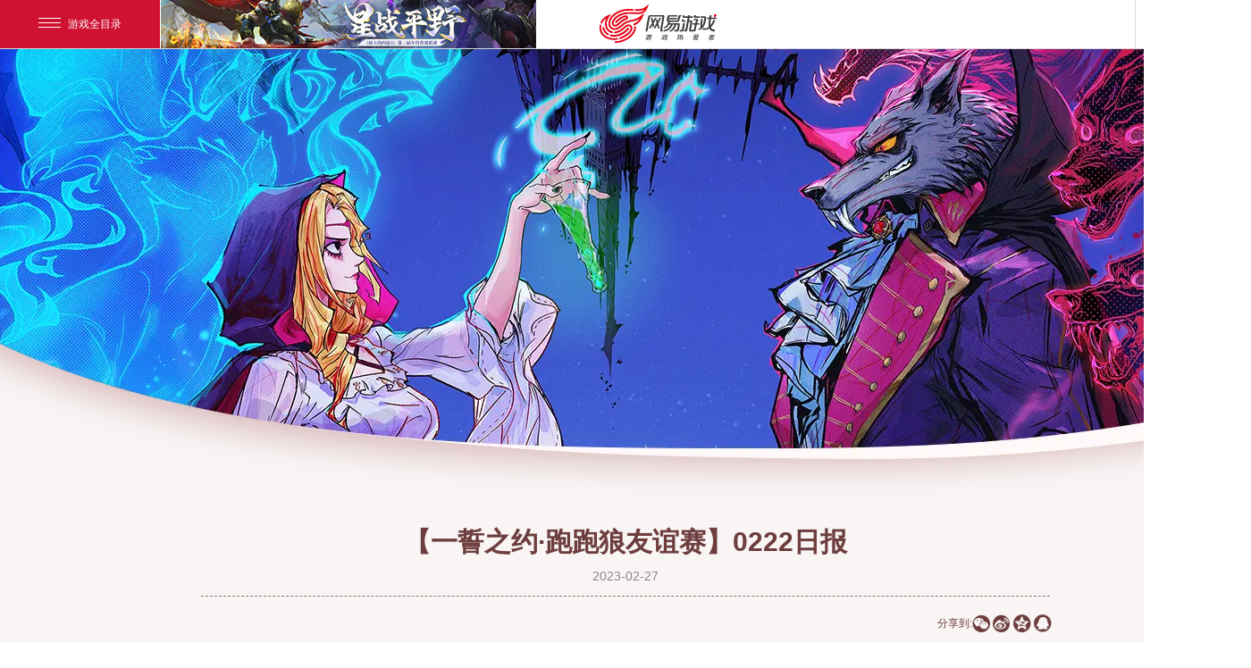

--- FILE ---
content_type: text/html
request_url: https://langrensha.163.com/20230227/30887_1075256.html
body_size: 3387
content:
<!doctype html>
<html>

<head>
    <meta charset="utf-8">
    <title>《狼人杀-官方正版》官方网站-和全网年轻人热闹组局</title>
	<meta name="from" content="git:LANGRENSHA/langrensha-gw19v3-pc-20190509">
<!--项目meta信息，请编辑提供 start-->
<meta name="keywords" content="狼人杀,狼人,狼人杀官方,狼人杀正版,天黑请闭眼,杀人游戏,谁是卧底,米勒山谷,逻辑,推理,社交,烧脑,高智商,预言家,女巫,猎人,守卫,狼王,恶魔,金水,查杀,悍跳,银水,JY,桌游,哥特,饥荒,网易,pandakill,狼人杀官网,官狼，pandakill，谁是狼人,红狼,假面狼人杀,天狼,天天狼人杀,华山论剑,WPL,桌游,饭局狼人杀,饭局,狼人游戏下载,狼人杀,狼人杀游戏下载,狼人杀online,狼人游戏官网,狼人杀,狼人杀官方下载,狼人官网,狼人游戏官网,狼人游戏手机单机版,欢乐狼人杀,狼人杀官方版本,狼人杀下载,狼人杀online,狼人游戏下载,狼人杀怎么玩,狼人杀官方版,网易狼人杀官方网站,狼人杀游戏下载,狼人杀官方正版,同城交友,密室,狼人杀下载,狼人杀官方下载,下载欢乐狼人杀,逃脱密室,密室逃脱,狼人杀app,狼人游戏怎么玩,密室大逃脱,谁是卧底,狼人杀怎么玩儿,同城交友网,狼人杀怎么玩儿,网易 狼人杀下载,天黑请闭眼规则,狼人游戏怎么玩,网易狼人杀网站,网易狼人杀下载,狼人杀官方下载安装,狼人杀手游下载,狼人杀游戏规则,狼人杀下载安装《逃脱游戏,狼人杀网页版在线,狼人杀教学视频,谁是卧底 游戏,手机狼人杀怎么玩,天黑请闭眼网页,狼人杀最新版本下载,狼人杀怎么玩狼,狼人杀online下载,狼人杀官方版下载,狼人杀 猎人,天黑请闭眼 怎么玩,交友同城交友,网易狼人杀官方,密室脱逃,狼人杀官方正版下载,狼人杀手游哪个好,网易狼人杀app,网易 狼人杀官方,狼人杀官方app官网,谁是卧底 玩法,狼人杀狼人套路发言,狼人杀怎么玩好,网易狼人杀官网下载,狼人杀 预言家,狼人游戏技巧,狼人杀游戏视频,网易 狼人杀下载,狼人杀哪个才是正版,狼人杀最新版本下载,狼人杀online官网,狼人杀app官网,狼人杀官方下载安装,手游狼人杀哪个好玩,狼人杀手游哪个好玩,狼人杀电脑版,狼人杀app版哪个最好,狼人杀app哪个好,网易 狼人杀礼包,网易 狼人杀官网,网易版狼人杀官网,网易狼人杀官方,网易狼人杀下载,网易狼人杀礼包,网易狼人杀app">
<meta name="description" content="《狼人杀官方》下载官方网站。解锁推理乐趣，用声音互飙演技，集结有趣同龄人，跟随声音找到TA！多重模式即时匹配，随时开启语音畅聊；超20种角色玩法，观战明星大神骚操作；贴心指引海量教学，萌新小白立即上手！在愉快推理的同时，品味各路萝莉音、御姐音、磁性音…，满足声音控的所有想像！还可以给喜欢的人送出表白情书，组成CP开始热恋，“嗷呜”一下分享精彩生活，加入同城门派找到社交舒适圈！">

    <meta name="author" content="">
    <meta name="copyright" content="">
    <meta name="pmid" content="31082">
    <meta name="editor" content="李泽彤">
    <meta name="designer" content="denghui">
    <meta name="front-end technicist" content="qingkui">
    <meta name="applicable-device" content="PC">
    <meta name="renderer" content="webkit|ie-comp|ie-stand">
    <meta http-equiv="X-UA-Compatible" content="IE=edge,chrome=1">
    <link rel="dns-prefetch" href="http://res.nie.netease.com">
    <link rel="stylesheet" type="text/css" href="https://nie.res.netease.com/comm/js/nie/ref/css/swiper.3.4.1.css">
<link rel="stylesheet" type="text/css" href="https://langrensha.res.netease.com/pc/gw/20190509150909/css/common_b23cc5d.css">
<link rel="stylesheet" type="text/css" href="https://langrensha.res.netease.com/pc/gw/20190509150909/css/ny_e3a5bb2.css">
<!--This is Git Project From LANGRENSHA/langrensha-gw19v3-pc-20190509(11885)-->
    <!-- <link rel="stylesheet" type="text/css" href="https://nie.res.netease.com/comm/js/nie/ref/css/swiper.3.4.1.css">
    <link rel="stylesheet" type="text/css" href="https://langrensha.res.netease.com/pc/gw/20190509150909/css/common_1d1ec16.css">
    <link rel="stylesheet" type="text/css" href="https://langrensha.res.netease.com/pc/gw/20190509150909/css/ny_58722dc.css"> -->
    <!--[if lt IE 9]>
        <script src="http://res.nie.netease.com/comm/html5/html5shiv.js"></script>
    <![endif]-->
<!--cms新自动跳转代码 start -->
<script type="text/javascript">
!function(){
var PCUrl = '//langrensha.163.com/20230227/30887_1075256.html';var MobileUrl = '//langrensha.163.com/m/20230227/30887_1075256.html';var isMobile = /iphone|android|ipod/i.test(navigator.userAgent.toLowerCase()) == true;var UrlPath =  window.location.pathname;var PCPath = PCUrl.match(/\/\/[^\/]+(.+)/i) ? PCUrl.match(/\/\/[^\/]+(.+)/i)[1] : "";var MobilePath = MobileUrl.match(/\/\/[^\/]+(.+)/i) ?  MobileUrl.match(/\/\/[^\/]+(.+)/i)[1] : "";if(isMobile && UrlPath == MobilePath)return false;else if(isMobile && MobilePath){window.location.href = MobileUrl + window.location.search;}if(!isMobile && UrlPath == PCPath)return false;
else if(!isMobile && PCPath){window.location.href = PCUrl + window.location.search;}}();
</script>
<!--cms新自动跳转代码 end --></head>

<body id="tpl">
    <!--[if lt IE 10]>
        <div style="position:absolute;left:0;top:0;width:100%;height:50px;background:rgb(255,255,233);color:rgb(30,84,148);border-bottom:1px solid rgb(230,230,198);text-align:center;line-height:50px;font-size:12px;z-index:1000;">您使用的浏览器版本过低，可能会影响到您浏览本网页，建议您升级您的浏览器。</div>
    <![endif]-->

    <div id="NIE-topBar"></div>

 	<div class="wrapper">
 		<div class="kv"></div>
 		
 		<div class="contant">
                
                <div class="text">
                    <div class="tit">
                        <!--<a href="//www.playdisorder.com/cn/" class="back"><i></i></a>-->
                        <h2 class="artTitle">
                            【一誓之约·跑跑狼友谊赛】0222日报
                        </h2>
                        <div class="artInfo">
                            <span class="artDate">2023-02-27</span>
                        </div>
                        
                    </div>
					<div id="NIE-share"></div>
                    <!-- 文章.正文 Start -->
                    <div class="artText">
                        <div class="info">
                            <p style="text-align: center;"><img alt="2" src="https://nie.res.netease.com/r/pic/20230227/9cd7d38f-70ff-4cdb-88cc-ee79ea03e496.jpg" /><img alt="4" src="https://nie.res.netease.com/r/pic/20230227/554835f0-8bd5-4274-b1e1-3b0043704ddb.jpg" /><img alt="6" src="https://nie.res.netease.com/r/pic/20230227/6261d2a3-a83a-4d2b-8524-2eee7c108097.jpg" /><img alt="7" src="https://nie.res.netease.com/r/pic/20230227/e5306201-c216-4a77-aaf2-9cd041d91735.jpg" /><img alt="8" src="https://nie.res.netease.com/r/pic/20230227/77632598-ea14-4dc2-8b84-86930559c340.jpg" /><img alt="9" src="https://nie.res.netease.com/r/pic/20230227/421ef2f8-e5c2-42f0-861d-ad136637f490.jpg" /><img alt="10" src="https://nie.res.netease.com/r/pic/20230227/756d1f7c-dc3a-4168-8844-0144324d29d3.jpg" /></p>
                        </div>
                    </div>
                </div>

            </div>
 		
 		
 		<div id="NIE-copyRight"></div>
 	</div>
 	
 	
 	<div id="share_content" style="display:none">
    <div id="share_title" pub-name="分享文案">《狼人杀-官方正版》官方网站-和全网年轻人热闹组局</div>
    <div id="share_url" pub-name="分享地址"></div>
    <div id="share_desc" pub-name="分享文本">嘿！你聊爆了！《狼人杀官方》APP，和更多年轻人一起烧脑畅聊，跟随声音找到TA！</div>
   <img id="share_pic" data-src="https://langrensha.res.netease.com/pc/gw/20190509150909/img/share_4e0d14b.jpg" pub-name="分享图片">
   <h1>《狼人杀-官方正版》官方网站-和全网年轻人热闹组局</h1>
</div>
    <script src="https://nie.res.netease.com/comm/js/jquery(mixNIE).1.11.js"></script>
<script>nie.config.copyRight.setWhite(),$(function(){window.location.href.indexOf("26904_906402.html")>-1&&$(".wrapper").addClass("ny_ys")});</script>
<script src="https://langrensha.res.netease.com/pc/gw/20190509150909/js/list_5887ba4.js"></script>
<!--This is Git Project From LANGRENSHA/langrensha-gw19v3-pc-20190509(11885)-->
    
    <!-- <script src="https://nie.res.netease.com/comm/js/jquery(mixNIE).1.11.js"></script>
    <script>
        nie.config.copyRight.setWhite();
        
        $(function(){
            if(window.location.href.indexOf('26904_906402.html') > -1){
                $('.wrapper').addClass('ny_ys');
            }
        })
        
        
    </script>
    <script src="https://langrensha.res.netease.com/pc/gw/20190509150909/js/list_9b5d2cb.js"></script> -->
</body>

</html>

<!--This is Git Project From LANGRENSHA/langrensha-gw19v3-pc-20190509(11885)-->
<!--stamp:37aa56ca-1d12-4385-8d39-f965b4d804ed,tplId:22372,newsId:1075256,tplName:狼人杀-官网19v1-PC[news][Pub][11885]-->

--- FILE ---
content_type: text/html; charset=utf-8
request_url: https://websource.nie.netease.com/copyright/get/byreferer?callback=jQuery111303426551280454577_1768836099103&type=&browserversion=0&domain=&showmore=0&_=1768836099104
body_size: 1267
content:
jQuery111303426551280454577_1768836099103({success: true,result: {"copyright":"\r\n<style type=\"text/css\">\r\n\t.nie-copyright-new-inner {\r\n\t\twidth: 1024px;\r\n\t\ttext-align: left;\r\n\t\tmargin: 0 auto;\r\n\t\tpadding: 15px 0 10px;\r\n\t\tfont-size: 12px;\r\n\t\tline-height: 20px;\r\n\t}\r\n\r\n\t.nie-copyright-new-inner .nie-cn-logo {\r\n\t\tdisplay: inline-block;\r\n\t\tvertical-align: middle;\r\n\t\theight: 48px;\r\n\t\tmin-width: 300px\r\n\t}\r\n\r\n\t.nie-copyright-new-inner .nie-cn-logo a {\r\n\t\tdisplay: inline-block;\r\n\t\tvertical-align: top;\r\n\t\tmargin-top: 2px;\r\n\t}\r\n\r\n\t.nie-copyright-new-inner .nie-cn-logo a.a0 img {\r\n\t\tpadding-right: 0\r\n\t}\r\n\r\n\t.nie-copyright-new-inner .nie-cn-logo img {\r\n\t\tpadding-right: 15px;\r\n\t\tpadding-top: 5px;\r\n\t\tborder: 0;\r\n\t\tvertical-align: middle;\r\n\t}\r\n\r\n\t.nie-copyright-new-inner .nie-cn-nav {\r\n\t\tdisplay: inline-block;\r\n\t\tvertical-align: top;\r\n\t\tposition: relative;\r\n\t\tz-index: 1;\r\n\t}\r\n\r\n\t.nie-copyright-new-inner .nie-cn-nav i {\r\n\t\tfont-style: normal\r\n\t}\r\n\r\n\t.nie-copyright-new-inner .nie-cn-nav i.nie-cn-nav-i2 {\r\n\t\theight: 28px;\r\n\t\tline-height: 28px;\r\n\t\ttext-align: left;\r\n\t}\r\n\r\n\t.nie-copyright-new-inner .nie-cn-nav a {\r\n\t\ttext-decoration: none\r\n\t}\r\n\r\n\t.nie-copyright-new-inner .nie-cn-nav a:hover {\r\n\t\ttext-decoration: underline\r\n\t}\r\n\r\n\t.nie-copyright-new-inner .nie-cn-nav .nie-cn-reportcenter {\r\n\t\tpadding-left: 18px;\r\n\t\tfont-style: normal;\r\n\t}\r\n\r\n\t.nie-copyright-new-inner .nie-cn-nav a.nie-cn-guardianship {\r\n\t\tdisplay: inline-block;\r\n\t\tcolor: #fff;\r\n\t\tbackground-color: #610000;\r\n\t\tposition: absolute;\r\n\t\tz-index: 2;\r\n\t\tright: 0;\r\n\t\theight: 26px;\r\n\t\tline-height: 26px;\r\n\t\tpadding: 0 3px;\r\n\t\ttop: 21px\r\n\t}\r\n\r\n\t#NIE-copyRight a.nie-cn-guardianship {\r\n\t\tcolor: #fff;\r\n\t}\r\n\r\n\t.nie-copyright-new-inner .nie-cn-part2 {\r\n\t\tpadding-top: 10px;\r\n\t\tline-height: 24px\r\n\t}\r\n\r\n\t.nie-copyright-new-inner .nie-cn-part2 a {\r\n\t\ttext-decoration: none;\r\n\t\tdisplay: inline-block;\r\n\t\tvertical-align: top\r\n\t}\r\n\r\n\t.nie-copyright-new-inner .nie-cn-part2 a:hover {\r\n\t\ttext-decoration: underline\r\n\t}\r\n\r\n\t.nie-copyright-new-inner .nie-cn-part2 span {\r\n\t\tdisplay: inline-block;\r\n\t\tvertical-align: top;\r\n\t}\r\n\r\n\t.nie-cn-part2 a img {\r\n\t\tvertical-align: top\r\n\t}\r\n</style>\r\n\r\n<div class=\"nie-copyright-new-inner\">\r\n\t<div class=\"nie-cn-part1\">\r\n\t\t<span class=\"nie-cn-logo\">\r\n\t\t\t<a class=\"a0\" href=\"http://www.163.com\" target=\"_blank\"><img src=\"https://nie.res.netease.com/comm/NIE_copyRight/images/netease.1.png\" /></a><a class=\"a1\" href=\"http://game.163.com\" target=\"_blank\"><img src=\"https://nie.res.netease.com/comm/NIE_copyRight/images/nie.1.png\" /></a>\r\n\t\t</span>\r\n\t\t<span class=\"nie-cn-nav\">\r\n\t\t\t<i class=\"nie-cn-nav-i1\">\r\n\t\t\t\t<a href=\"http://gb.corp.163.com/gb/about/overview.html\" target=\"_blank\">\u516c\u53f8\u7b80\u4ecb</a> - <a href=\"http://help.163.com/\" target=\"_blank\">\u5ba2\u6237\u670d\u52a1</a> - <a href=\"https://protocol.unisdk.netease.com/api/template/v90/latest.html?data=eyJnYW1laWQiOiJtYTc3IiwiYXBwX2NoYW5uZWwiOiJuZXRlYXNlIiwicGxhdGZvcm0iOiJ3In0\" target=\"_blank\">\u7f51\u6613\u6e38\u620f\u9690\u79c1\u653f\u7b56\u53ca\u513f\u7ae5\u4e2a\u4eba\u4fe1\u606f\u4fdd\u62a4\u89c4\u5219</a> - <a href=\"http://game.163.com/about/\" target=\"_blank\">\u7f51\u6613\u6e38\u620f</a> - <a href=\"http://game.163.com/contact/business.html\" target=\"_blank\">\u5546\u52a1\u5408\u4f5c</a> - <a href=\"http://hr.game.163.com/index.html\" target=\"_blank\">\u52a0\u5165\u6211\u4eec</a>\r\n\t\t\t</i>\r\n\t\t\t<br>\r\n\t\t\t<i class=\"nie-cn-nav-i2\">\r\n\t\t\t\t\u7f51\u6613\u516c\u53f8\u7248\u6743\u6240\u6709 \xa91997-2026 <a class=\"nie-cn-guardianship\" href=\"https://jiazhang.gm.163.com/\" target=\"_blank\">\u70b9\u51fb\u67e5\u770b\u5bb6\u957f\u5173\u7231\u5e73\u53f0 > </a>\r\n\t\t\t</i>\r\n\t\t\t&nbsp;&nbsp;&nbsp;&nbsp;<a href=\"https://game.163.com/fcm/\" target=\"_blank\"\r\n\t\t\t\tclass=\"nie-cn-nav-i2\">\u7f51\u7edc\u6e38\u620f\u884c\u4e1a\u9632\u6c89\u8ff7\u81ea\u5f8b\u516c\u7ea6</a>\r\n\t\t</span>\r\n\t</div>\r\n\t\r\n</div>\r\n"}})

--- FILE ---
content_type: text/css
request_url: https://langrensha.res.netease.com/pc/gw/20190509150909/css/common_b23cc5d.css
body_size: 2743
content:
@charset "utf-8";blockquote,body,button,caption,dd,div,dl,dt,fieldset,figure,form,h1,h2,h3,h4,h5,h6,hr,html,input,legend,li,menu,ol,p,pre,table,td,textarea,th,ul{margin:0;padding:0}body{padding:0;margin:0;background:#000;max-width:1920px;margin:0 auto}abbr,body,fieldset,html,iframe,img{border:0}li{list-style:none}textarea{overflow:auto;resize:none}input{outline:0}a,button{cursor:pointer}b,em,h1,h2,h3,h4,h5,h6,strong{font-weight:700}a,a:hover{text-decoration:none}body,button,input,textarea{color:#62a1c9}body,html{width:100%;min-height:930px;height:auto;font-family:"Microsoft YaHei","Helvetica Neue",Arial,HelveticaNeue,Helvetica,"BBAlpha Sans",sans-serif;background:#fff}#NIE-topBar{width:100%;min-width:1400px!important;height:55px;z-index:997!important}#NIE-topBar #NIE-topBar-main{z-index:997!important}#NIE-copyRight{width:100%;min-width:1400px;background:#000}#NIE-copyRight a{color:#fff}#NIE-copyRight span{color:#fff}#NIE-copyRight #ncp-l3{display:inline-block}.hide{display:none}.i7info{display:none;width:1200px;position:fixed;top:60px;left:50%;margin-left:-600px;text-align:center;color:#ffe200;line-height:50px;z-index:99999;font-size:30px}.i7info .i7con{width:1200px;margin:0 auto;height:60px;line-height:60px;background:#fd8c88}.i7info .i7con a{margin:0 20px;color:#666;font-size:20px;cursor:pointer}.zzc{-webkit-transition:all .5s;-moz-transition:all .5s;-ms-transition:all .5s;-o-transition:all .5s;transition:all .5s;position:fixed;_position:absolute;top:0;left:0;width:0;height:0;width:100%;height:100%;background-color:#000;-webkit-opacity:0;-moz-opacity:0;opacity:0;filter:alpha(opacity=0);z-index:-1;display:none}.zzc.on{-webkit-opacity:.8;-moz-opacity:.8;opacity:.8;filter:alpha(opacity=80);z-index:9998;display:block}html,body,h1,h2,h3,h4,h5,h6,div,dl,dt,dd,ul,ol,li,p,blockquote,pre,hr,figure,table,caption,th,td,form,fieldset,legend,input,button,textarea,menu{margin:0;padding:0}body{padding:0;margin:0;font-family:"Microsoft YaHei",simSun,"Lucida Grande","Lucida Sans Unicode",Arial;font-size:12px}html,body,fieldset,img,iframe,abbr{border:0}li{list-style:none}textarea{overflow:auto;resize:none}input{outline:0}a,button{cursor:pointer}h1,h2,h3,h4,h5,h6,em,strong,b{font-weight:700}img{border:0}a,img{border:0}a,a:hover{text-decoration:none}.clear{clear:both}.clearfix{*zoom:1}.clearfix:after{content:'';display:block;clear:both}h1{display:none}.sys{position:absolute;width:100%;height:0;top:0;left:0;border-top:3px solid #3f56d2;box-shadow:0 0 3px #3f56d2;z-index:100;animation:sys 2.5s linear infinite}@keyframes sys{0%{top:0}50%{top:108px}100%{top:0}}.nav{width:100%;max-width:1920px;margin:0 auto;position:absolute;left:0;top:0;right:0;z-index:996;pointer-events:none}.nav.on{position:fixed}.nav .nav_logo{height:100%;line-height:68px;float:left;margin-left:20px;margin-top:20px;pointer-events:auto}.nav .nav_logo>a{width:166px;display:block;overflow:hidden}.nav .nav_logo img{width:250px}.nav .nav_box{width:900px;height:94px;margin:0 auto;position:relative;background:url(https://langrensha.res.netease.com/pc/gw/20190509150909/img/nav_bg_4999e60.png) no-repeat top left;float:right;pointer-events:auto}.nav .nav_box ul{width:900px;height:100%;display:-webkit-box;display:-ms-flexbox;display:-webkit-flex;display:flex;-webkit-box-align:center;-ms-flex-align:center;-webkit-align-items:center;align-items:center}.nav .nav_box ul li{float:left;width:12.5%;height:100%;text-align:center;position:relative}.nav .nav_box ul li a{color:#f6e6c9}.nav .nav_box ul li a span{margin:16px auto 8px}.nav .nav_box ul li:hover a{color:#29c7d7}.nav .nav_box ul li:hover.home span{background:url(https://langrensha.res.netease.com/pc/gw/20190509150909/img/nav_icon1H_1c57348.png) no-repeat}.nav .nav_box ul li:hover.rmzx span{background:url(https://langrensha.res.netease.com/pc/gw/20190509150909/img/nav_icon2H_73e0086.png) no-repeat}.nav .nav_box ul li:hover.kpzs span{background:url(https://langrensha.res.netease.com/pc/gw/20190509150909/img/nav_icon3H_6495e0f.png) no-repeat}.nav .nav_box ul li:hover.jyjlb span{background:url(https://langrensha.res.netease.com/pc/gw/20190509150909/img/nav_icon4H_6e5fe6d.png) no-repeat}.nav .nav_box ul li:hover.yxgl span{background:url(https://langrensha.res.netease.com/pc/gw/20190509150909/img/nav_icon5H_8afa1cf.png) no-repeat}.nav .nav_box ul li:hover.zfzx span{background:url(https://langrensha.res.netease.com/pc/gw/20190509150909/img/nav_icon9H_8358d27.png) no-repeat;background-size:100%}.nav .nav_box ul li:hover.sszq span{background:url(https://langrensha.res.netease.com/pc/gw/20190509150909/img/nav_icon6H_9971623.png) no-repeat}.nav .nav_box ul li:hover.gfqd span{background:url(https://langrensha.res.netease.com/pc/gw/20190509150909/img/nav_icon7H_439e934.png) no-repeat}.nav .nav_box ul li:hover.pplyy span{background:url(https://langrensha.res.netease.com/pc/gw/20190509150909/img/nav_icon8H_d39fecd.png) no-repeat}.nav .nav_box ul li:hover.pplys span{background:url(https://langrensha.res.netease.com/pc/gw/20190509150909/img/pplrs_h_e86a12c.png) no-repeat center;background-size:contain}.nav .nav_box ul li.home span{width:34px;height:27px;background:url(https://langrensha.res.netease.com/pc/gw/20190509150909/img/nav_icon1_7fedeec.png) no-repeat;display:block}.nav .nav_box ul li.home.active span{background:url(https://langrensha.res.netease.com/pc/gw/20190509150909/img/nav_icon1H_1c57348.png) no-repeat}.nav .nav_box ul li.home.active a{color:#29c7d7}.nav .nav_box ul li.zfzx span{width:40px;height:30px;background:url(https://langrensha.res.netease.com/pc/gw/20190509150909/img/nav_icon9_fd42d43.png) no-repeat;background-size:100%;display:block;margin-top:11px}.nav .nav_box ul li.zfzx.active span{background:url(https://langrensha.res.netease.com/pc/gw/20190509150909/img/nav_icon9H_8358d27.png) no-repeat;background-size:100%}.nav .nav_box ul li.zfzx.active a{color:#fbf79f}.nav .nav_box ul li.rmzx span{width:33px;height:23px;background:url(https://langrensha.res.netease.com/pc/gw/20190509150909/img/nav_icon2_45a00ec.png) no-repeat;display:block;margin-top:19px}.nav .nav_box ul li.rmzx.active span{background:url(https://langrensha.res.netease.com/pc/gw/20190509150909/img/nav_icon2H_73e0086.png) no-repeat}.nav .nav_box ul li.rmzx.active a{color:#fbf79f}.nav .nav_box ul li.kpzs span{width:25px;height:34px;background:url(https://langrensha.res.netease.com/pc/gw/20190509150909/img/nav_icon3_b3936f8.png) no-repeat;display:block;margin-top:9px}.nav .nav_box ul li.kpzs.active span{background:url(https://langrensha.res.netease.com/pc/gw/20190509150909/img/nav_icon3H_6495e0f.png) no-repeat}.nav .nav_box ul li.kpzs.active a{color:#fbf79f}.nav .nav_box ul li.jyjlb span{width:35px;height:29px;background:url(https://langrensha.res.netease.com/pc/gw/20190509150909/img/nav_icon4_5ac31a8.png) no-repeat;display:block;margin-top:14px}.nav .nav_box ul li.jyjlb.active span{background:url(https://langrensha.res.netease.com/pc/gw/20190509150909/img/nav_icon4H_6e5fe6d.png) no-repeat}.nav .nav_box ul li.jyjlb.active a{color:#fbf79f}.nav .nav_box ul li.yxgl span{width:30px;height:28px;background:url(https://langrensha.res.netease.com/pc/gw/20190509150909/img/nav_icon5_bb1cab4.png) no-repeat;display:block;margin-top:15px}.nav .nav_box ul li.yxgl.active span{background:url(https://langrensha.res.netease.com/pc/gw/20190509150909/img/nav_icon5H_8afa1cf.png) no-repeat}.nav .nav_box ul li.yxgl.active a{color:#fbf79f}.nav .nav_box ul li.sszq span{width:32px;height:27px;background:url(https://langrensha.res.netease.com/pc/gw/20190509150909/img/nav_icon6_0c2d838.png) no-repeat;display:block;margin-top:15px}.nav .nav_box ul li.sszq.active span{background:url(https://langrensha.res.netease.com/pc/gw/20190509150909/img/nav_icon6H_9971623.png) no-repeat}.nav .nav_box ul li.sszq.active a{color:#fbf79f}.nav .nav_box ul li.gfqd span{width:31px;height:29px;background:url(https://langrensha.res.netease.com/pc/gw/20190509150909/img/nav_icon7_48e1859.png) no-repeat;display:block;margin-top:13px}.nav .nav_box ul li.gfqd.active span{background:url(https://langrensha.res.netease.com/pc/gw/20190509150909/img/nav_icon7H_439e934.png) no-repeat}.nav .nav_box ul li.gfqd.active a{color:#fbf79f}.nav .nav_box ul li.pplys span{width:35px;height:35px;background:url(https://langrensha.res.netease.com/pc/gw/20190509150909/img/pplrs_5237a1e.png) no-repeat center;background-size:contain;display:block;margin-top:10px}.nav .nav_box ul li.pplys.active span{background:url(https://langrensha.res.netease.com/pc/gw/20190509150909/img/pplrs_h_e86a12c.png) no-repeat center;background-size:contain}.nav .nav_box ul li.pplys.active a{color:#fbf79f}.nav .nav_box ul li.pplyy span{width:48px;height:31px;background:url(https://langrensha.res.netease.com/pc/gw/20190509150909/img/nav_icon8_5a7daa2.png) no-repeat;display:block;margin-top:13px}.nav .nav_box ul li.pplyy.active span{background:url(https://langrensha.res.netease.com/pc/gw/20190509150909/img/nav_icon8H_d39fecd.png) no-repeat}.nav .nav_box ul li.pplyy.active a{color:#fbf79f}.nav .nav_box ul li .htxy_nav{display:none;width:121px;height:134px;padding-top:28px;position:absolute;bottom:-154px;left:50%;margin-left:-60px;background:url(../img/nav_htxy.png) no-repeat;background-size:100%}.nav .nav_box ul li .htxy_nav.zb_nav a{font-size:16px;line-height:30px}.nav .nav_box ul li .htxy_nav a{display:block;line-height:40px;text-align:center;font-size:18px;font-weight:700;color:#281b19}.nav .nav_box ul li .htxy_nav a:hover{color:#813923}.nav .nav_box ul li .gw_channel{display:none;width:526px;width:399px;height:160px;padding-top:42px;position:absolute;bottom:-194px;left:50%;margin-left:-263px;background:url(https://langrensha.res.netease.com/pc/gw/20190509150909/img/gw_channel_d269c87.png) no-repeat}.nav .nav_box ul li .gw_channel a{display:inline-block;width:141px;margin:0 -8px;margin:0 8px;height:auto;cursor:default}.nav .nav_box ul li .gw_channel a.channel_pointer{cursor:pointer}.nav .nav_box ul li .gw_channel a .channel_img{width:110px;height:110px;margin:0 auto;text-align:center;line-height:110px}.nav .nav_box ul li .gw_channel a .channel_img img{vertical-align:middle;max-width:100%}.nav .nav_box ul li .gw_channel a p{font-size:14px;text-align:center;line-height:36px;color:#281b19}.nav .nav_box ul li .gw_channel a:hover p{color:#9b706a}.nav .nav_box ul li .gw_channel a:nth-child(3){display:none}.nav .nav_box ul li .gw_channel.on{margin-left:-463px;background:url(https://langrensha.res.netease.com/pc/gw/20190509150909/img/gw_channel2_00a567b.png) no-repeat}.nav .nav_box ul li.htxy:hover .htxy_nav{display:block}.nav .nav_box ul li.channel:hover .gw_channel{display:block}#NIE-copyRight{background:none!important}#NIE-copyRight p{color:#fff!important}.share{margin:18px auto;text-align:center}.share span{color:#c6c6c6!important}.share a{margin:0 8px;width:auto!important;color:#c6c6c6!important}.share a span{font-size:22px!important}.share a em{margin-left:4px}.yuyue{display:none;width:410px;height:278px;background:url(../img/yuyue_bg.png) no-repeat;padding:70px 0 0 60px;position:fixed;top:50%;left:50%;margin:-149px 0 0 -205px;z-index:99999}.yuyue .popClose{position:absolute;top:0;right:-92px;display:block;width:92px;height:92px;background:url(../img/x.png) no-repeat}.yuyue .inputSystem{display:none;text-align:center;color:#4c3112;width:298px;font-size:14px;margin-bottom:10px}.yuyue .inputSystem span{margin-left:10px;cursor:pointer}.yuyue .inputSystem span.on i{background:url(../img/radio_on.png) no-repeat}.yuyue .inputSystem span i{width:15px;height:15px;display:inline-block;vertical-align:middle;margin:-1px 5px 0 0;background:url(../img/radio.png) no-repeat}.yuyue .inputBox{width:298px;height:50px;line-height:50px;margin-bottom:20px;color:#4c3112;background:rgba(234,217,217,.2);outline:0;box-sizing:border-box;border:1px solid #553c1f;text-align:center;font-size:14px}.yuyue .inputBox input::-webkit-input-placeholder{color:#4c3112}.yuyue .inputBox :-moz-placeholder{color:#4c3112}.yuyue .inputBox ::-moz-placeholder{color:#4c3112}.yuyue .inputBox input:-ms-input-placeholder{color:#4c3112}.yuyue .inputBox input::-webkit-input-placeholder{color:#4c3112}.yuyue .inputBox input{width:100%;height:48px;line-height:48px;background:0 0;border:0;text-align:center;color:#4c3112}.yuyue .inputBox input#JcodeYzm{width:190px;float:left}.yuyue .inputBox .sendYzm{float:right;width:106px;height:48px;background:url(../img/yuyue_yzm.png) no-repeat;text-indent:-9999em}.yuyue .inputBox .sendYzm:hover{background:url(../img/yuyue_yzm_h.png) no-repeat}.yuyue .orderBtn{width:266px;height:85px;display:block;margin-left:23px;background:url(../img/yuyue_btn.png) no-repeat;text-indent:-9999em}.yuyue .orderBtn:hover{background:url(../img/yuyue_btn_h.png) no-repeat}.tc_videos{display:none;width:850px;height:580px;position:fixed;margin:auto;left:0;right:0;top:0;bottom:0;z-index:9999}.tc_videos .videoty{width:100%;height:100%}.tc_videos .close2{width:46px;height:46px;position:absolute;right:-60px;top:0;background:url(https://langrensha.res.netease.com/pc/gw/20190509150909/img/close_850a6f6.png) no-repeat;background-size:100%;cursor:pointer;-webkit-transition:all .5s;-moz-transition:all .5s;-ms-transition:all .5s;-o-transition:all .5s;transition:all .5s}.tc_videos .close2:hover{-webkit-transform:rotate(180deg);-moz-transform:rotate(180deg);-ms-transform:rotate(180deg);-o-transform:rotate(180deg);transform:rotate(180deg)}.tc_videos.game_videos{width:900px;height:382px;margin:-191px 0 0 -450px}.alert_box .alert_wrap{color:#3c3c3c;background:#fff}.alert_box .alert_wrap .alert_main .tips{color:#f66960}.alert_box .alert_wrap .alert_main .key{color:#5084cb}.alert_box .alert_wrap .alert_main .key:hover{color:#6898da}.alert_box .alert_wrap .alert_main .text{color:#3c3c3c;border:1px solid #ccc}.alert_box .alert_wrap .alert_main .btns{color:#fff}.alert_box .alert_wrap .alert_main .btns.btnsCancle{background-color:#b7b7b7}.alert_box .alert_wrap .alert_main .btns.btnsConfirm{background-color:#5084cb}.alert_box .alert_wrap .alert_main .btns.btnsCancle:hover{background-color:#c3c3c3}.alert_box .alert_wrap .alert_main .btns.btnsConfirm:hover{background-color:#6898da}.alert_box .alert_wrap .alertClose em{background-color:#5084cb}.alert_box .alert_wrap .alertClose:hover em{background-color:#6898da}

--- FILE ---
content_type: text/css
request_url: https://langrensha.res.netease.com/pc/gw/20190509150909/css/ny_e3a5bb2.css
body_size: 1775
content:
@charset "utf-8";blockquote,body,button,caption,dd,div,dl,dt,fieldset,figure,form,h1,h2,h3,h4,h5,h6,hr,html,input,legend,li,menu,ol,p,pre,table,td,textarea,th,ul{margin:0;padding:0}body{padding:0;margin:0;background:#000;max-width:1920px;margin:0 auto}abbr,body,fieldset,html,iframe,img{border:0}li{list-style:none}textarea{overflow:auto;resize:none}input{outline:0}a,button{cursor:pointer}b,em,h1,h2,h3,h4,h5,h6,strong{font-weight:700}a,a:hover{text-decoration:none}body,button,input,textarea{color:#62a1c9}body,html{width:100%;min-height:930px;height:auto;font-family:"Microsoft YaHei","Helvetica Neue",Arial,HelveticaNeue,Helvetica,"BBAlpha Sans",sans-serif;background:#fff}#NIE-topBar{width:100%;min-width:1400px!important;height:55px;z-index:997!important}#NIE-topBar #NIE-topBar-main{z-index:997!important}#NIE-copyRight{width:100%;min-width:1400px;background:#000}#NIE-copyRight a{color:#fff}#NIE-copyRight span{color:#fff}#NIE-copyRight #ncp-l3{display:inline-block}.hide{display:none}.i7info{display:none;width:1200px;position:fixed;top:60px;left:50%;margin-left:-600px;text-align:center;color:#ffe200;line-height:50px;z-index:99999;font-size:30px}.i7info .i7con{width:1200px;margin:0 auto;height:60px;line-height:60px;background:#fd8c88}.i7info .i7con a{margin:0 20px;color:#666;font-size:20px;cursor:pointer}.zzc{-webkit-transition:all .5s;-moz-transition:all .5s;-ms-transition:all .5s;-o-transition:all .5s;transition:all .5s;position:fixed;_position:absolute;top:0;left:0;width:0;height:0;width:100%;height:100%;background-color:#000;-webkit-opacity:0;-moz-opacity:0;opacity:0;filter:alpha(opacity=0);z-index:-1;display:none}.zzc.on{-webkit-opacity:.8;-moz-opacity:.8;opacity:.8;filter:alpha(opacity=80);z-index:9998;display:block}#NIE-copyRight{position:absolute;left:0;right:0;bottom:0;background-color:#000!important}#NIE-copyRight a{color:#fff}.wrapper{width:100%;height:100%;max-width:1920px;min-width:1400px;margin:0 auto;background-color:#f9f5f5;padding-bottom:155px;position:relative;min-height:1080px}.wrapper .kv{width:100%;height:502px;background:url(https://langrensha.res.netease.com/pc/gw/20190509150909/img/kv_27946a7.png) no-repeat top center}.ind{width:1200px;margin:0 auto}.ind .cont{margin-bottom:50px}.ind .cont2 .cont2_nav2{display:block;width:565px;margin:20px auto}.ind .cont2 .cont2_nav2 li{float:left;position:relative;padding:0 20px}.ind .cont2 .cont2_nav2 li:before{content:'/';position:absolute;font-size:20px;color:#6e3e3e;font-weight:700;right:0}.ind .cont2 .cont2_nav2 li:last-child:before{content:''}.ind .cont2 .cont2_nav2 li a{color:#6e3e3e;font-size:20px}.ind .cont2 .cont2_nav2 li.on a{color:#ea5454}.ind .cont2 .cont1_boxZ{display:none}.ind .cont2 .cont1_boxZ.on{display:block}.ind .cont2 .cont1_boxZ .cont1_boxZLi{width:1000px;margin:0 auto;box-sizing:border-box;padding:30px;height:165px;transition:all .5s ease;position:relative}.ind .cont2 .cont1_boxZ .cont1_boxZLi:before{content:'';width:1000px;border-top:1px dashed #b39b9b;position:absolute;top:0;left:0}.ind .cont2 .cont1_boxZ .cont1_boxZLi:first-child:before{content:none}.ind .cont2 .cont1_boxZ .cont1_boxZLi a{display:block;width:100%;height:100%;position:relative;box-sizing:border-box;padding-left:110px}.ind .cont2 .cont1_boxZ .cont1_boxZLi a span{width:95px;height:37px;background:url(https://langrensha.res.netease.com/pc/gw/20190509150909/img/zx_type_b6c1d54.png) no-repeat center center;text-align:center;line-height:37px;color:#FFF;font-size:16px;font-family:'宋体';display:block;position:absolute;top:0;left:0}.ind .cont2 .cont1_boxZ .cont1_boxZLi a h4{color:#6e3e3e;font-size:18px;line-height:38px;max-width:800px;overflow:hidden;text-overflow:ellipsis;white-space:nowrap}.ind .cont2 .cont1_boxZ .cont1_boxZLi a p{color:#7f7f7f;font-size:16px;overflow:hidden;text-overflow:ellipsis;display:-webkit-box;-webkit-line-clamp:3;-webkit-box-orient:vertical;max-width:800px}.ind .cont2 .cont1_boxZ .cont1_boxZLi:hover{width:1100px;height:165px;background:url(https://langrensha.res.netease.com/pc/gw/20190509150909/img/zx_bgH_78ae922.png)}.ind .cont2 .cont1_boxZ .cont1_boxZLi:hover:before{left:50px}.ind .nav2_box .nav2_cont{display:none;width:973px;height:96px;background:url(../img/nav3_bg.png) no-repeat top center;margin:60px auto 0;text-align:center;box-sizing:border-box;padding:3px 0}.ind .nav2_box .nav2_cont.on{display:block}.ind .nav2_box .nav2_cont li{display:inline-block;width:170px;height:44px;transform:translateX(4px);-o-transform:translateX(4px);-ms-transform:translateX(4px);-moz-transform:translateX(4px);-webkit-transform:translateX(4px)}.ind .nav2_box .nav2_cont li.on:first-child{background:url(../img/nav3_1H.png) no-repeat center center}.ind .nav2_box .nav2_cont li.on:last-child{background:url(../img/nav3_2H.png) no-repeat center center}.ind .nav2_box .nav2_cont li a{display:block;width:100%;color:#563030;font-size:20px;float:left;text-align:center;line-height:44px}.contant{width:1000px;margin:0 auto}.text .tit{margin:20px auto;position:relative;width:950px;color:#000;text-align:center;border-bottom:1px dashed #987575}.text .tit .back{width:50px;height:50px;border:1px solid #e2e2e2;background-color:#fff;position:absolute;top:0;left:-50px;transition:all .6s ease}.text .tit .back i{display:block;height:100%;background:url(../img/back2.png) no-repeat center}.text .tit .back:hover{background-color:#f7f2ec}.text .tit .artTitle{margin:34px auto 0;padding:0 50px;line-height:32px;color:#6e3e3e;font-size:30px;text-align:center}.text .tit .artInfo{display:block;text-align:center;margin:10px 0;height:24px;font-size:14px;color:#888;justify-content:space-between;line-height:24px}.text .tit .artInfo .NIE-share .NIE-share-iconBtn a{margin-left:8px;color:#888}.text .tit .artInfo .NIE-share .NIE-share-iconBtn a:hover{color:#615959}.text .artText{margin-top:60px}.text .artText .info{width:880px;min-height:500px;margin:38px auto 0;padding-bottom:130px;color:#4b3d3d;font-size:16px;line-height:24px}.text .artText .info h3{margin:20px 0;font-size:18px;width:100%;height:30px;color:#4b3d3d;line-height:30px;text-align:left;text-indent:0;font-weight:700;margin-bottom:18px}.text .artText .info h2{margin:20px 0;font-size:18px;width:100%;height:30px;color:#4b3d3d;line-height:30px;text-align:left;text-indent:0;font-weight:700;margin-bottom:18px}.text .artText .info p{margin:10px 0;color:#4b3d3d;font-size:16px;line-height:26px;margin-bottom:18px}.text .artText .info img{max-width:800px;margin:10px auto;display:block}.text .artText .info table{margin:auto}.pager{float:left;width:100%;text-align:center;display:flex;align-items:center;justify-content:center;margin-top:30px}.pager i{background:#d1afaf;display:inline-block;text-align:center;margin:0 5px;color:#FFF;font-size:16px;font-weight:700;padding:10px 20px;font-style:normal}.pager a span{background:#d1afaf;display:inline-block;text-align:center;margin:0 5px;color:#FFF;font-size:16px;font-weight:700;font-style:normal;padding:10px 20px}.pager a:first-child{display:none}.pager a:last-child{display:none}.pager a.front-page{font-size:0;width:75px;height:45px;background:url(https://langrensha.res.netease.com/pc/gw/20190509150909/img/page_left_44fe0af.png) no-repeat;background-color:transparent!important}.pager a.end-page{font-size:0;width:75px;height:45px;background:url(https://langrensha.res.netease.com/pc/gw/20190509150909/img/page_right_af9a775.png) no-repeat;background-color:transparent!important}.pager a.cur i,.pager a:hover i,.pager a.cur span,.pager a:hover span{background-color:#956060}#NIE-share{float:right;margin-right:20px}#NIE-share .NIE-share .NIE-share-iconBtn a{color:#6e3e3e}#NIE-share .NIE-share .NIE-share-txt{color:#6e3e3e}#NIE-share .NIE-share .NIE-share-iconBtn a:hover{color:#a70d01;text-decoration:none}.wrapper.ny_ys{background:url(../img/ny_bg.jpg) no-repeat top center;background-position:0 945px;background-color:#140d2f}.wrapper.ny_ys .kv{background:url(https://langrensha.res.netease.com/pc/gw/20190509150909/img/ny_topBg_6b5ff4d.jpg) no-repeat top center;height:945px}.wrapper.ny_ys .text .tit .artTitle{color:#fff}.wrapper.ny_ys .text .tit .artInfo{color:#fff}.wrapper.ny_ys .text .tit{border-bottom-color:#fff}.wrapper.ny_ys #NIE-share .NIE-share .NIE-share-txt{color:#fff}.wrapper.ny_ys #NIE-share .NIE-share .NIE-share-iconBtn a{color:#fff}.wrapper.ny_ys .text .artText .info{color:#fff}.wrapper.ny_ys .text .artText .info h2,.wrapper.ny_ys .text .artText .info h3,.wrapper.ny_ys .text .artText .info p{color:#fff}

--- FILE ---
content_type: application/javascript
request_url: https://langrensha.res.netease.com/pc/gw/20190509150909/js/list_5887ba4.js
body_size: -267
content:
nie.define("List",function(){var t={share:function(){{var t=($("#share_url").html(),$("#share_pic").attr("data-src")),e=$("#share_desc").html(),i=($("#share_title").html(),nie.require("nie.util.shareV5"));i({fat:"#NIE-share",type:1,title:e,img:t})}},init:function(){this.share()}};t.init()});

--- FILE ---
content_type: application/javascript;charset=UTF-8
request_url: https://a.game.163.com/fz/interface/frontend/fz.do?pos=tongyong-dingtiao-8379,tongyong-lunhuan-670517
body_size: 2556
content:
{"result":{"code":"00","msg":"","content":{"tongyong-dingtiao-8379":[{"title":"\u661F\u6218\u5E73\u91CE-\u5E74\u5EA6\u5E2E\u6D3E\u8054\u8D5B","url":"https://xy3.163.com/jm/activity/3AdCDW","src":"https://fz.fp.ps.netease.com/file/696a118c9677d8edad386a01ZkRJYLm707","thumbsrc":"https://fz.fp.ps.netease.com/file/696a118c89fc4c12390d0ad1IBQwYCXf07","flashUrl":null,"videoUrl":null,"keywordType":null,"keyword":null,"productUrls":null}],"tongyong-lunhuan-670517":[{"title":"\u661F\u6218\u5E73\u91CE \u5E74\u5EA6\u5E2E\u6D3E\u8054\u8D5B","url":"https://xy3.163.com/jm/activity/3AdCDW","src":"https://fz.fp.ps.netease.com/file/696a112b4593aeeffebac8f2qfWQTFic07","thumbsrc":null,"flashUrl":null,"videoUrl":null,"keywordType":null,"keyword":null,"productUrls":null},{"title":"\u9006\u6C34\u5BD2\u5341\u65E5\u670D\u4E0A\u7EBF \u4F53\u9A8CMMO\u5168\u90E8\u7CBE\u5F69\uFF01","url":"https://n.163.com/","src":"https://fz.fp.ps.netease.com/file/695f873c8723fc90b2443d6b3TlGKrHh07","thumbsrc":null,"flashUrl":null,"videoUrl":null,"keywordType":null,"keyword":null,"productUrls":null},{"title":"\u5168\u65B0S2\u8D5B\u5B63 \u6B63\u5F0F\u5F00\u542F\uFF01","url":"https://shark-tracer.netease.com/v1/log/default?project_id=109941658&sign=vuIpq5Vz5mh0f8O4mRP9ufskRtYR6TqH&log_type=mmad_click","src":"https://fz.fp.ps.netease.com/file/695a2ff02322bd17d6af6c7akdp4TD1407","thumbsrc":null,"flashUrl":null,"videoUrl":null,"keywordType":null,"keyword":null,"productUrls":null},{"title":"\u8001\u7F57\u529B\u8350\u7387\u571F\u723D\u73A9\u7248 \u5F00\u8352\u4E0D\u8BBE\u5361\uFF0C\u8EBA\u73A9\u593A\u6D1B\u9633","url":"https://stzb.163.com/jm/activity/3AdRax","src":"https://fz.fp.ps.netease.com/file/69549c3840f1c8cfd75fb786qukvA2wX07","thumbsrc":null,"flashUrl":null,"videoUrl":null,"keywordType":null,"keyword":null,"productUrls":null},{"title":"\u300A\u68A6\u5E7B\u897F\u6E38\u300B\u7535\u8111\u7248 \u3010\u7545\u73A9\u670D\u3011\u5728\u7EBF\u514D\u70B9\u5361\uFF01","url":"https://gad.netease.com/gad/access?project_id=201351887&s=TRM9OBhykksfkjUbYoeYxkYwa46d&code_type=1","src":"https://fz.fp.ps.netease.com/file/694bce4aca5addec26dd24677vxceKWT07","thumbsrc":null,"flashUrl":null,"videoUrl":null,"keywordType":null,"keyword":null,"productUrls":null},{"title":"\u71D5\u4E91\u5341\u516D\u58F0 \u5468\u5E74\u5E86\u65B0\u7248\u672C","url":"https://www.yysls.cn/fab/yn","src":"https://fz.fp.ps.netease.com/file/694b623e2113e20cbffdcdb7xCWF01db07","thumbsrc":null,"flashUrl":null,"videoUrl":null,"keywordType":null,"keyword":null,"productUrls":null}]}},"succ":true}